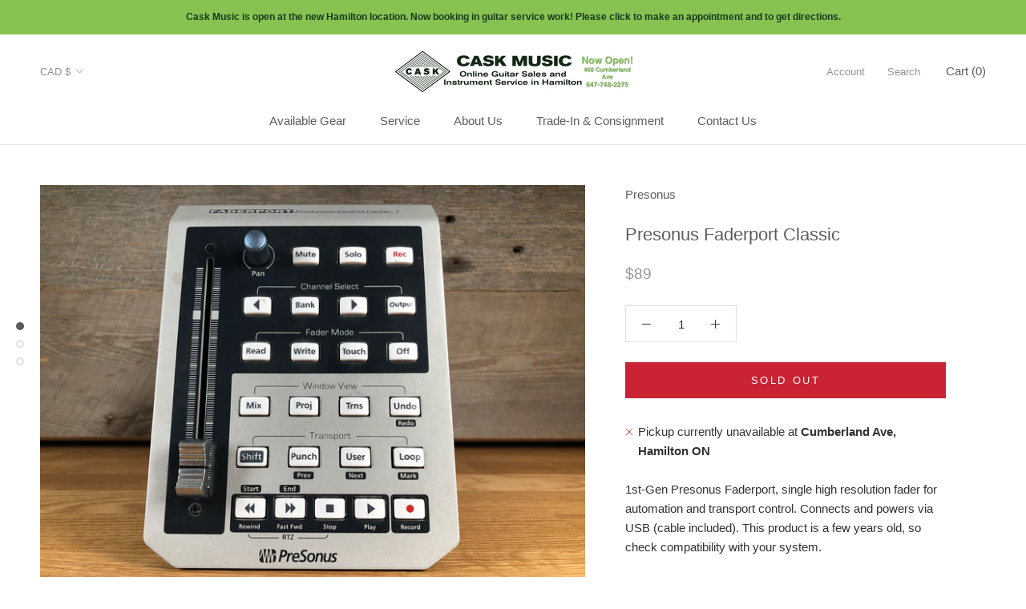

--- FILE ---
content_type: application/javascript; charset=utf-8
request_url: https://searchanise-ef84.kxcdn.com/preload_data.0v7x2u0P1I.js
body_size: 7482
content:
window.Searchanise.preloadedSuggestions=['acoustic guitar','bass amp','electric guitar','les paul','pedal board','fender stratocaster','guitar strings','guitar case','power supply','guitar stand','gibson les paul','electric guitars','bass guitar','fender telecaster','pick up','left handed','gfi system','guitar amp','earthquaker devices','used guitars','reverb pedal','classical guitar','guitar pick','drum machine','fairfield circuitry','fender bass','delay pedal','marshall amp','mesa boogie','guitar strap','electro harmonix','lap steel','red panda','power amp','tc electronic','boss waza craft','audio interface','bass strings','milkman sound','yamaha guitar','acoustic guitars','ernie ball','expression pedal','used acoustic','pedal power','used amplifier','cask shirt','music man','resonator guitar','tube amp','volume pedal','taylor acoustic guitar','foot switch','ukulele tenor','traynor amps','music stand','boss used','bass cab','voodoo lab','bass cabinet','mic stand','gibson sg','death by audio','loop pedal','boss waza','guitar tuner','fender jazzmaster','ukulele concert','gallien krueger','12 string guitar','overdrive pedal','bc rich','peavey bass','ear plug','left handed guitar','guitar straps','caroline meteore','gig bag','compressor used','gift card','ukulele strings','fender amp','chorus pedal','wall mount','parlour guitar','acoustic amp','wall hanger','guitar cabinet','make noise','tube screamer','nylon acoustic','fender reverb','fender mustang','baritone guitar','brown bear','dispatch master','orange amps','boss rc','seymour duncan','4x10 cabinet','shallow water','guitar capo','pre amp','instrument cables','ear plugs','memory man','boss katana','source audio','god city','9v dc power','baritone ukulele','caroline guitar','gs mini','chase bliss','rack case','dr z','supro delta','bass vi','martin acoustic guitar','jazz bass','pedal steel','distortion pedal','lo fi','caroline guitar co','boss ir-2','patch cord','hard case','squier stratocaster','pick guard','the amp','origin effects','prs se','used acoustic guitar','looper pedal','speaker cable','wah pedal','used guitar','way huge','guitar cable','solid state','dog is blue','white light','kids guitar','flight case','tele pickups','fuzz face','special cranker','patch cable','universal audio','marshall plexi','pedal train','classic vibe','ibanez rg','silver sky','bass amp head','art pro audio art','blues junior','fr fr','stratocaster used','nylon string guitar','boss ve','bass amplifier','midi keyboard','akai mpc','two notes','boss oc','les paul custom','semi hollow','guitar amps','octave pedal','ovation guitar','di box','microphone stand','pod pro','guitar string','blue box','acoustic strings','ibanez s','gibson l-1','big muff','american fender','t shirt','tube driver','acoustic pickup','bass pedal','boss pedal','ep booster','guitar wall mount','line 6 pedal','bass head','turn table','clip on tuner','midi cable','beaver creek 6-string','guitar used','beaver creek','1/2 size guitar','boss octave','amp sim','boss dd-3','cool cat','art dj pre','drum amp','guitar nut','series a','speaker cabinet','space echo','bass combo','string swing','powered speaker','acoustic bass','boss hm 2','keyboard amp','xotic effects','electric guitar case','used bass','portable amp','vox mini amp','studio monitor','double neck','traynor ts','bass neck','is blue','mic accessories','boss sy-1','soprano ukulele','supro king','boss dd','guitar speakers','fender jazz bass','box guitar','traynor bass','vox ac','gator case','deluxe reverb','jacks on','acoustic guitar strings','gibson es','yorkville speaker','moc sand','paul reed smith','dynamic microphone','fender hm','ukulele tuner','bass preamp','ukulele stand','guitar bag','epiphone sg','bass compressor','spring reverb','boss delay','boss overdrive','orange amp','twin reverb','recording king','earthquaker astral','vintage guitar','xlr cable','amp stand','phaser used','boss ve 20','new amps','larrivee j-19','guitar acoustic','sustain pedal','eastman t184mx','red witch','cask music','supro amp','chet atkins','short scale','tuning machines','amp head','new electric guitar','pa mixer','re amp','used peavey','boss mixer','seymour duncan pickup','ernie ball strings','graph tech','fender amps','tube amplifier','noise gate','art pro','custom shop','guitar parts','t style','boss gt','guild guitar','guitar small','epiphone es','gotoh bridge','finger pick','boss loop','fender deluxe','hawaiian pizza','drum pad','hollow body','load box','used electric','travel guitar','ukulele case','boss sy','epiphone slash','aby switch','midi box','goliath 2x10','wolfgang special','parlor guitar','multi effects','ibanez sa','epiphone inspired by 1966 century','yamaha dx27s','drum pedal','acoustic electric','guitar fender','elixir acoustic','dynamic vocal','ace tone','lap steel guitar','yamaha sk','u bass','bass effects','hughes and kettner','electric guitar mini','daddario xs','used 12 string guitars','digital delay','classic guitar','les paul standard','vapor trail','boss hm-2','bb preamp','roland cable','5 string bass guitar','fender p bass','string winder','loop station','telecaster bridge','full tone','life pedal','connector cables','5 string bass','acoustic control','ox box','cort lf-100ns','patch cables','shipping rate','orange head','aria pro','drum set','fuzz war','outdoor ukulele','guitar electric','tenor guitar','for compressor','jaguar bass','montreal assembly','carbon copy','fender jaguar vintera','audio technica','guitar hanger','tc spark','guitar pedals','bass pedals','les paul special','esp guitar','boss eq','be rich','made in usa','boss ir-200','electric acoustic guitar','dimension c','pick ups','flat wound','private reserve','small guitar','orange crush','boss ir','mini amps','night wire','power stage','bass di','fender strat','semi acoustic guitar','machine heads','bass pickups','hi hat','microphone used','ampeg amp','compression pedal','fender american','the milkman','fender acoustic','bridge pin','left hand','guitar interface','short scale bass','phono preamp','fender amplifier','bass guitars','jam pedals','music stands','acoustic control corp','super rev','mahogany ukulele','precision bass','frost giant','ten inch','ernie ball cable','nylon guitar','pro co rat','peavey classic','humbucker pickup','steve vai','used ibanez 5 string bass','duncan designed','art sla-1','pittsburgh modular primary oscillator','old blood','used electric gui','jamman stereo','michael messer','flying v','used gretsch guitar','api module','roland gr','art pro audio','fender deluxe reverb','in ear','used cases','solid gold','vadim bass','ltd edition','guitar speaker','silent guitar','in ear monitor system','gr bass','acoustic guitar left-handed','nut file','tenor banjo','jazz chorus','kent solid','electric strings','one spot','les paul studio','tray or cab','danelectro 9v','gs mini left','base tuner','dark side','roland gr-30','power chorus','tele plus','headstock tuner','telecaster pickup','in ears','fender pickup','boredbrain patchulator','sub decay','caroline lo fi delay','tc sub up','jazz guitar','guita amp','benson boost','kid guitar','p bass','tremolo pedal','sg guitar','red panda delay','tb humbuckers','envelope filter','yamaha amps','tone switch','real tube','boss re-2','roland digital','trs cable','ibanez jem','oscar schmidt','ashly protea','boss dd200','art t8','rd artist','combo amps','fender neck','soul food','peavey mark','gibson acoustic','headphone adapter','midi guitar','squier classic vibe','steel guitar','amp pedal','bass man','low-noise circuitry','analog delay','banjo ukulele','guitar pedal','brian may','mini reverb','guitar support','vintage pre','eric clapton','instrument cable','string classic guitar','fender amp\'s','isa two','octave fuzz','foot stand','pitch shifter','strat pickups','classic guitar string','bass case','la patrie','guitar cables','elixir strings','traynor pa','mic cable','overdrive boss','martin d28','viscous vibe','bass ukulele','v twin','d\'addario ej21','dan electro','tone drum','fen de r','boss metallizer','tele bridge pickup','carbon copy delay','neck plate','gotoh tuner','long mcquade','guitar foot pedal','planet waves','boss pedals','vintage schaller','lefty acoustic','fretless bass','treble boost','mtd bass','bass acoustic','yamaha bass','randall amp','small body','bag end','super distortion','pedalboard case','blue bass','midi step','mono power','noise pedal','guitar synth','mark bass','ellis signature','g and l','mix pre','attila balogh','nylon strings','stomp box','fender vi','d\'addario chromes','jerry jones','modelling amps','skb case','peavey tweed','guitar electric used','power cable','art power amp','ibanez bass','bas amp','concert ukulele','eminence speakers','tube preamp','epiphone aj-200sce','boss metal','tapco c12','extension cab','yamaha thr','roland juno','martin la','voodoo power plus','hex tech','used instruments','sub n up','land devices','gold tone','bird box','yorkville amp','dimarzio telecaster','electric guitar strings','mic one','esp ltd','tone master','weber speaker','midi controller','tube mp','strap lock','tera echo','lap stee','epiphone les','keyboard pedal','dod envelope','boss chorus','student guitar','devi ever','powered pedal','control pedal','electric guitar set','terror stamp','boss rc-10r','bass amps','boss amp','used bass amp','electro voice','the amp 100','world\'s best','boss ce-1','bass used','acoustic electric guitar','gibson s-1','sansamp paradriver','earthquaker dispatch master','jamman looper','love rockman','multitrack recording','yamaha sy','hall of fame','electric piano','strat neck','pickup covers','input jack','double bass','player ii','new guitar','pan guitar','kluson tuners','red panda mixer','g & l','boss ms','fender mustang amp','lag guitars','lag guitar','thinline telecaster','mini gs','telecaster custom','tape recorder','fret light guitar','used guitar case','art tube amp','goliath cabinets','ever tune','eurorack modules','four track','bass driver','guitar cord','phono pre','line switch pedal','line switch pedals','drum loop','bridge pon','art channel','acoustic guitar cutaway','led pedals','blue guitar','box of rock','rack preamp','speaker w','jazz bass pickup','pedal power supply','semi hollow electric guitars','electric drum','tweed amp','black bass strings','shockmount for','tri parallel mixer','ampeg bass','guitar cab','fender custom','disaster area designs','effect pedals','channel mixer','peavey pro','guitar semi','prs guitars','art preamp','art pro mpa preamp','tuning pedal','fender xd','taylor mini','red special','treble booster','art 5 channel','midi box 4','art tube mp','case for guitar','tc electronics pedals','acoustic guitar case','jaguar guitars','interface audio','bass modes','roland tr','power amps','was burn','acoustic up','radial space','fender super champ','ah switch','jam pedal','midi footswitch','the noise','ltd fx','gretsch 125th anniversary guitar','voice tech','blue kiwi','hx one','1 bass pedals','left handed guitars','floor pod live','mesa bass cab','ibanez sz520qm','fender mim','guitar class','mxr used','tube mix','hard case guitar','bass pickup','dv mark','drop tune','dro tune','pro channel','hagstrom h8','lace pickups','t rex','les pul custom','plate tuners','roland chorus','9 volt power supply','great river','hagström bass','les paul used','mark amp','super fuzz','greer lightspeed','radial q3','five bass','gibson l','effects guitar','green bass','les paul tribute','control surface','volume knob','power sequencer','bad cat','distortion feedback','fender noventa','padded carrying case','synth stand','power pp','acoustic case','dean guitar','boss tuner','death by','boss rc used','fender te','chorus ensemble','best guitar','stage amp','amp sin','medium picks','long and','guitar pickup','echo delay','silver strat','banjo case','paul neck','red witch vio','black electric guitars','kustom k-200','manufacturer shelving','fender thinline','left handed taylor','audio logic','behringer rd','gibson rd','epiphone casino','guitar 3 way switch','soft case','12 string electric','red hot','vantage entertainer','clapton stratocaster','slide switch','fender pick','bass godin','roland v','30 inch guitar','bass guitar pick ups','guitar tuning','boss dd 500','carl martin','fuzz factory','guitar for kids','1/4 scale guitar','boost chorus','bass octave','tele pickup','roland cube','pedal case','schaller selmer','hx effects','patch bay','pedal amplifier','spanish guitar','boss oc 2','studen guitar','graphtech ratio','el84 tube','to bias','super tremolo','time machine delay','rolling stones','fender deville','peavey t-40','mini pedal','boss katana bass','overdrive speaker','bass stand','vintage v 100','outlaw effects','discount code','light speed','electric guitar pickups','sp compressor','solidgoldfx fuzz','medium scale','st blues','epiphone es 339','echo digital delay','strat case','yamaha 70s','holy grail','expression led','tuning head','recording king guitar','tone bar','vintage modern','44 power amp','12th fret','12 string acoustic','brought on','schaller selmer-style','pedal switch','condition band','mono connection','tc sub and up','randall r300','black dog','ukulele wall hanger','bass bridge','practice amp','9v adapter','rubber bridge','effect unit','vintage traynor','guitar chord','fret polish','medium guitar strings','fuzz tone fz-m','boss sd','ibanez guitar','speaker wire','recording vocal','ltd bass','orange crush cr35rt','dolphin ukulele','kala guitar','new classical guitar','evil twin','mad professor','digital reverb','v case','strat switch','keyboard power','custom telecaster','bass string','volume pedal over','boss rc 30','resonator pickup','paul tube amp','volume changes','tri od','electro acoustic','jazz pick','apex 210b','peavey amp','ukulele string','shure sm57 dynamic microphone','elixir nanoweb','sub pop','comet chorus','mini amp','caroline fuzz','keyboard stand','line 6 amp','nylon acoustic strings','bogner alchemist','classical acoustic','snare drum','live edge','electric acoustic','power engine','ukulele with','mix stand','strat pickup','folk strings','godin sd','special delivers','roland amp','boss katana-mini','boss expression','boss reverb','crush pro','semi acoustic','tl-br noiseless alnico','2u rackmount','flat patch','mesa amps','really nice','roland midi','q tron','vibra guitar','2 12 bass cabinet','jazz of the','machine head','vintage v6','tap tempo','dual overdrive','red fender','graphtech nut','guitar effects reverb','martin ec','5 way switch','prosonic seafoam','elite stratocaster','vocal reverb','fender stratocast mim','space spiral','z vex','fender mustang micro','makala shark','powered mixer','bass 5 string','nemesis delay','guitar inlays','drum kit','gold top','yamaha used','used fender','semihollow bass','available online','pedalboard tape','warwick corvette','cutaway martin guitar','ce 2w','tesi momentary','pignose brand','hall of','spark amp','springs guitar','volume expression pedal','denver dd44sp','boss se 50','used power','chrome single coil','ko amps','daddario tuner','pro junior','organ pedal','store cable','bass book','ukulele kala','hold functions','guitar synthesizer','microphone with stand','mcmillen qunexus','xlr input','generation loss','pa panel','maestro g2','y cable','short bass','harmony les','big sky','crunch box','red bear','music instruments','child guitar','washburn folk','bass fuzz','feedback pedal','xs strings','hi watt','red pands','string change kit','f stop','bass cabinets','fender american special','sound board','ibanez mikro','for delivery','warm audio','talman bass','seagull guitars','with international','dog is','bongo bass','soundhole pickup','lead ii','fuzz pedal','d\'addario tuner','boss multi','acapulco gold','the saddle adjustment screws','amp cord','fender mp','we extremely','jasmine s-34c','locking tuners','kill switch','cd player','roland space echo','orange crush bass amp','tf-16s pedalboard','eastman ar605','jazz pickups','guitar bridge','vintage traynor yc-810','cab zeus','the screws','ibanez gsr205fm bass','art bt di','guitar inlay','1x12 combo','epiphone les paul','mesa high with','12 string acoustic electric guitar','disaster area','ghost echo','electric 12 string','are guitar','art di','dean markley','garnet enforcer','box waza','dr strings','mic preamp','pickup acoustic','boss re-202','art & lutherie','hardshell case','player strat','fender bridge','prs custom','fender pro','fuzz bender','guitars electric','boss cs','sold guitar','fender bassman','isolated power','1x15 bass cabinet','boss distortion','celestion g12t-75','yamaha keyboard','telecaster bass','baritone ukule','stereo cable','traynor cabinet','acoustic pickups','gretsch g5420t','mini lab','yamaha amp','pedal bass','yamaha tx81z','ovation guitar case','loop switcher','stratocaster neck','direct box','tele case','guitar pickups','fender blues','music rest','jack output','karaoke capable','xlr f rca','red guitar','battery speaker','portable pa speaker','speaker cranked','hi hats','guitar picks','boss rt 20','orange crush 20','boss rc1','time machine','jazz pickup','dry martini','stereo fx','hot rod','case ukulele','digital audio','a/da pbf','mini tube screamer','bass drum','roland h','mij kent','boss super','mark v','super sonic','all pedals','bit crush','milkman amps','guitar classical','martin model','used ibanez','epiphone dot','caroline guitar company','panama overdrive','keyboard pedals','1970s discrete','mini boost','motu avb','ab selector','gibson explorer','ultra-lightweight gallien','bass speakers','tric case','yamaha cg','fender twin reverb','op amp','the twin','amp ca','marcus miller','i multi-fx','line 6 he stomp','guitars classical','acoustic with in for amp','acoustic pick up','marshall dsl','yamaha cpx500nt','super reverb','classic guitar bridge','ukulele baritone','single coils','crafted in japan','modal cobalt8','boss bass','record player','kids electric','bass master','boss tuning pedal','vintage guitars','yamaha c','volume pot','bass chorus','boss fz','fargen blackbird','astral destiny','guitar rack','1x12 cabinet','behringer neutron','traynor beta','vox ac4','boss katana-50','hi flyer','guitar repair','rane sm82','ox amp top','ana echo','keith mcmillen','supro delta king','chord book','arturia minilab mki','guitar cleaner','acoustic left handed','danelectro bass','washburn apprentice','vox vfs5','mic vocal','gibson l6','small amps','parts telecaster','boss looper','boss dr','case blessing audio','guitar gig','leslie speaker','dingwall ng3','soundslicefx slicer','tenor ukulele','drum electronic','boss volume','hot rails','b & g','godin summit','guitars echelon','an armstrong','so r','guitar body','boss tremolo','guitar acoustic electric','gibson hat','boss frv-1','switch selector','fender blues jr','portable guitar','fender pot','tray or','volca bass','pono brand','210 bass cabinet','mic clip','high fidelity','sonic blue','tube s','vocal microphone','vintage v100','tl-br noiseless','classic player','guitar standard','med guitar','tweed hardshell','pedal tape','roland jazz chorus','bass dist','used gibson','bass body','peavey amps','truetone 1spot pedal','special telecaster','pedal power cable','analog man','bass guitar tuner','cordoba ce','peavey heritage','it crunch amplifier','fender player telecaster','wall mounts','mel9 tape','boss ir2','road case','wha wha','blues king','mic arm','about drums','peavey jf2ex','new tone','balanced trs','115 bass cabinet','fender hot rod','voodoo labs','boss bp-1w','z amps','psycho flange used','takamine ef381sc','traynor mate','guitar strings medium','marshall super lead','orange mini','bass iv','stone deaf','q chord','single cut','space man','used distortion','tape delay','tube king','pog ehx','afterneath reverberator','bridge saddle','terror bass','hi hat stand','boss me','d\'addario xs','wounded paw','boss psb 9v adapter','guitar bass','flat connector','eden d410xlt bass','guitar effects','deat by audio','attack decay','phosphor bronze','shoe gazer','2x12 cabinet','les trem','ernie ball patch','boss hm','bass fender','roland sh','art core','electric string','park fuzz','insert cable','9v dc','head phones','trace acoustic','microphone clamp','super crunch box','guitar strings acoustic','roland black','art pre amp','acoustic amplifier','lr baggs','electro voic','supro fuzz','usb audio interface','guitar s','heavy gauge','2 recording tape','black guitar','string cutters','gibson p-94t','shotgun microphone','fender guitar','pro so','les paul junior','player telecaster','beaver creek 17-note kalimba','godin acoustic','acoustic microphone','j-19 koa','fender fuzz wah','digitech fs300','17-note kalimba','boss es-8','new gear','electric used','traynor ts-98','guild bass','small pa','traynor amp','fender pick up','vox ac 10','shin ei','legend of fuzz','tape deck','boss v','the depths','used seymour'];